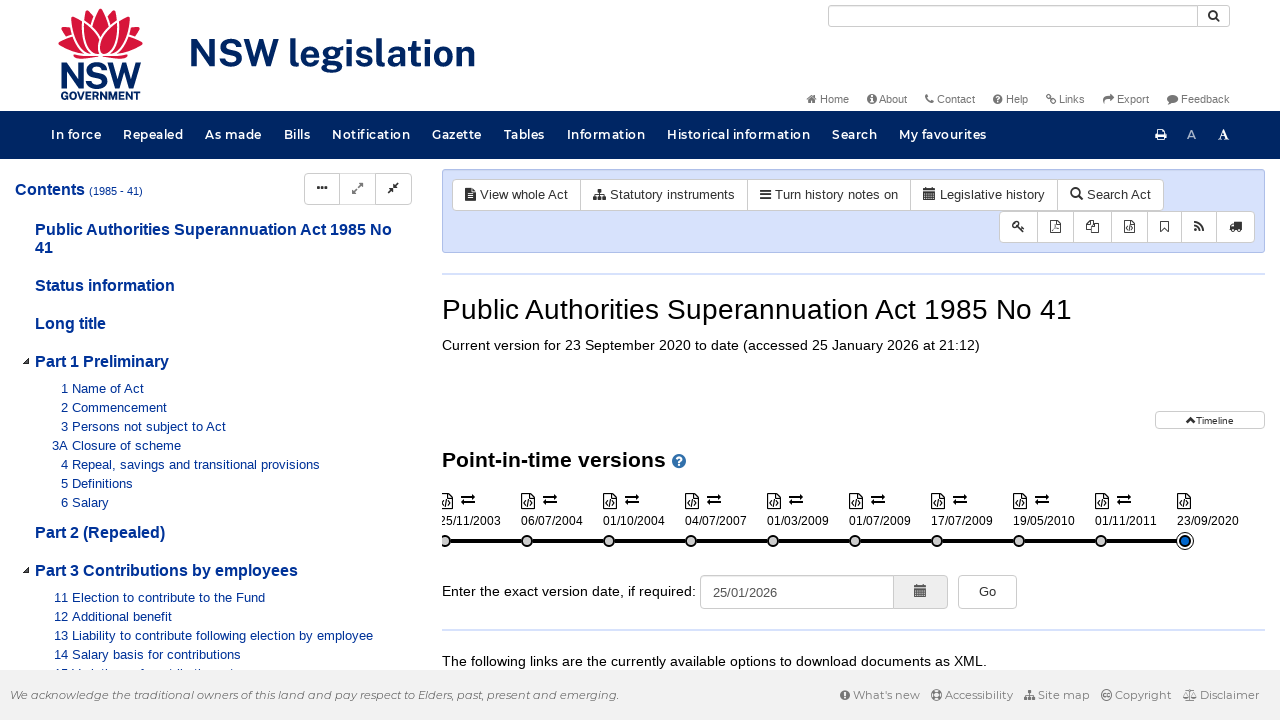

--- FILE ---
content_type: text/css
request_url: https://legislation.nsw.gov.au/css/Montserrat.7548.css
body_size: -25
content:
/*
 * https://fonts.googleapis.com/css?family=Montserrat:100i,200i,300,300i,400,600,700
 * v13*/

/* latin-ext */
@font-face {
  font-family: 'Montserrat';
  font-style: normal;
  font-weight: 400;
  src: local('Montserrat Regular'), local('Montserrat-Regular'), url(Montserrat/regular-ext.woff2) format('woff2');
  unicode-range: U+0100-024F, U+0259, U+1E00-1EFF, U+2020, U+20A0-20AB, U+20AD-20CF, U+2113, U+2C60-2C7F, U+A720-A7FF;
}
/* latin */
@font-face {
  font-family: 'Montserrat';
  font-style: normal;
  font-weight: 400;
  src: local('Montserrat Regular'), local('Montserrat-Regular'), url(Montserrat/regular.woff2) format('woff2');
  unicode-range: U+0000-00FF, U+0131, U+0152-0153, U+02BB-02BC, U+02C6, U+02DA, U+02DC, U+2000-206F, U+2074, U+20AC, U+2122, U+2191, U+2193, U+2212, U+2215, U+FEFF, U+FFFD;
}
/* latin-ext */
@font-face {
  font-family: 'Montserrat';
  font-style: normal;
  font-weight: 600;
  src: local('Montserrat SemiBold'), local('Montserrat-SemiBold'), url(Montserrat/semibold-ext.woff2) format('woff2');
  unicode-range: U+0100-024F, U+0259, U+1E00-1EFF, U+2020, U+20A0-20AB, U+20AD-20CF, U+2113, U+2C60-2C7F, U+A720-A7FF;
}
/* latin */
@font-face {
  font-family: 'Montserrat';
  font-style: normal;
  font-weight: 600;
  src: local('Montserrat SemiBold'), local('Montserrat-SemiBold'), url(Montserrat/semibold.woff2) format('woff2');
  unicode-range: U+0000-00FF, U+0131, U+0152-0153, U+02BB-02BC, U+02C6, U+02DA, U+02DC, U+2000-206F, U+2074, U+20AC, U+2122, U+2191, U+2193, U+2212, U+2215, U+FEFF, U+FFFD;
}
/* latin-ext */
@font-face {
  font-family: 'Montserrat';
  font-style: normal;
  font-weight: 700;
  src: local('Montserrat Bold'), local('Montserrat-Bold'), url(Montserrat/bold-ext.woff2) format('woff2');
  unicode-range: U+0100-024F, U+0259, U+1E00-1EFF, U+2020, U+20A0-20AB, U+20AD-20CF, U+2113, U+2C60-2C7F, U+A720-A7FF;
}
/* latin */
@font-face {
  font-family: 'Montserrat';
  font-style: normal;
  font-weight: 700;
  src: local('Montserrat Bold'), local('Montserrat-Bold'), url(Montserrat/bold.woff2) format('woff2');
  unicode-range: U+0000-00FF, U+0131, U+0152-0153, U+02BB-02BC, U+02C6, U+02DA, U+02DC, U+2000-206F, U+2074, U+20AC, U+2122, U+2191, U+2193, U+2212, U+2215, U+FEFF, U+FFFD;
}

/* latin-ext */
@font-face {
  font-family: 'Montserrat';
  font-style: italic;
  font-weight: 300;
  font-display: swap;
  src: local('Montserrat Light Italic'), local('Montserrat-LightItalic'), url(Montserrat/lightitalic-ext.woff2) format('woff2');
  unicode-range: U+0100-024F, U+0259, U+1E00-1EFF, U+2020, U+20A0-20AB, U+20AD-20CF, U+2113, U+2C60-2C7F, U+A720-A7FF;
}
/* latin */
@font-face {
  font-family: 'Montserrat';
  font-style: italic;
  font-weight: 300;
  font-display: swap;
  src: local('Montserrat Light Italic'), local('Montserrat-LightItalic'), url(Montserrat/lightitalic.woff2) format('woff2');
  unicode-range: U+0000-00FF, U+0131, U+0152-0153, U+02BB-02BC, U+02C6, U+02DA, U+02DC, U+2000-206F, U+2074, U+20AC, U+2122, U+2191, U+2193, U+2212, U+2215, U+FEFF, U+FFFD;
}

/* latin-ext */
@font-face {
  font-family: 'Montserrat';
  font-style: normal;
  font-weight: 300;
  font-display: swap;
  src: local('Montserrat Light'), local('Montserrat-Light'), url(Montserrat/light-ext.woff2) format('woff2');
  unicode-range: U+0100-024F, U+0259, U+1E00-1EFF, U+2020, U+20A0-20AB, U+20AD-20CF, U+2113, U+2C60-2C7F, U+A720-A7FF;
}
/* latin */
@font-face {
  font-family: 'Montserrat';
  font-style: normal;
  font-weight: 300;
  font-display: swap;
  src: local('Montserrat Light'), local('Montserrat-Light'), url(Montserrat/light.woff2) format('woff2');
  unicode-range: U+0000-00FF, U+0131, U+0152-0153, U+02BB-02BC, U+02C6, U+02DA, U+02DC, U+2000-206F, U+2074, U+20AC, U+2122, U+2191, U+2193, U+2212, U+2215, U+FEFF, U+FFFD;
}

/* latin-ext */
@font-face {
  font-family: 'Montserrat';
  font-style: italic;
  font-weight: 200;
  src: local('Montserrat ExtraLight Italic'), local('Montserrat-ExtraLightItalic'), url(Montserrat/extralightitalic-ext.woff2) format('woff2');
  unicode-range: U+0100-024F, U+0259, U+1E00-1EFF, U+2020, U+20A0-20AB, U+20AD-20CF, U+2113, U+2C60-2C7F, U+A720-A7FF;
}
/* latin */
@font-face {
  font-family: 'Montserrat';
  font-style: italic;
  font-weight: 200;
  src: local('Montserrat ExtraLight Italic'), local('Montserrat-ExtraLightItalic'), url(Montserrat/extralightitalic.woff2) format('woff2');
  unicode-range: U+0000-00FF, U+0131, U+0152-0153, U+02BB-02BC, U+02C6, U+02DA, U+02DC, U+2000-206F, U+2074, U+20AC, U+2122, U+2191, U+2193, U+2212, U+2215, U+FEFF, U+FFFD;
}

/* latin-ext */
@font-face {
  font-family: 'Montserrat';
  font-style: italic;
  font-weight: 100;
  src: local('Montserrat Thin Italic'), local('Montserrat-ThinItalic'), url(Montserrat/thinitalic-ext.woff2) format('woff2');
  unicode-range: U+0100-024F, U+0259, U+1E00-1EFF, U+2020, U+20A0-20AB, U+20AD-20CF, U+2113, U+2C60-2C7F, U+A720-A7FF;
}
/* latin */
@font-face {
  font-family: 'Montserrat';
  font-style: italic;
  font-weight: 100;
  src: local('Montserrat Thin Italic'), local('Montserrat-ThinItalic'), url(Montserrat/thinitalic.woff2) format('woff2');
  unicode-range: U+0000-00FF, U+0131, U+0152-0153, U+02BB-02BC, U+02C6, U+02DA, U+02DC, U+2000-206F, U+2074, U+20AC, U+2122, U+2191, U+2193, U+2212, U+2215, U+FEFF, U+FFFD;
}


--- FILE ---
content_type: text/javascript
request_url: https://legislation.nsw.gov.au/js/jquery-ui.7548.js
body_size: 18725
content:
/*! jQuery UI - v1.11.4 - 2016-05-16
* http://jqueryui.com
* Includes: core.js, widget.js, position.js, autocomplete.js, menu.js
* Copyright jQuery Foundation and other contributors; Licensed MIT */

(function( factory ) {
	if ( typeof define === "function" && define.amd ) {

		// AMD. Register as an anonymous module.
		define([ "jquery" ], factory );
	} else {

		// Browser globals
		factory( jQuery );
	}
}(function( $ ) {
/*!
 * jQuery UI Core 1.11.4
 * http://jqueryui.com
 *
 * Copyright jQuery Foundation and other contributors
 * Released under the MIT license.
 * http://jquery.org/license
 *
 * http://api.jqueryui.com/category/ui-core/
 */


// $.ui might exist from components with no dependencies, e.g., $.ui.position
$.ui = $.ui || {};

$.extend( $.ui, {
	version: "1.11.4",

	keyCode: {
		BACKSPACE: 8,
		COMMA: 188,
		DELETE: 46,
		DOWN: 40,
		END: 35,
		ENTER: 13,
		ESCAPE: 27,
		HOME: 36,
		LEFT: 37,
		PAGE_DOWN: 34,
		PAGE_UP: 33,
		PERIOD: 190,
		RIGHT: 39,
		SPACE: 32,
		TAB: 9,
		UP: 38
	}
});

// plugins
$.fn.extend({
	scrollParent: function( includeHidden ) {
		var position = this.css( "position" ),
			excludeStaticParent = position === "absolute",
			overflowRegex = includeHidden ? /(auto|scroll|hidden)/ : /(auto|scroll)/,
			scrollParent = this.parents().filter( function() {
				var parent = $( this );
				if ( excludeStaticParent && parent.css( "position" ) === "static" ) {
					return false;
				}
				return overflowRegex.test( parent.css( "overflow" ) + parent.css( "overflow-y" ) + parent.css( "overflow-x" ) );
			}).eq( 0 );

		return position === "fixed" || !scrollParent.length ? $( this[ 0 ].ownerDocument || document ) : scrollParent;
	},

	uniqueId: (function() {
		var uuid = 0;

		return function() {
			return this.each(function() {
				if ( !this.id ) {
					this.id = "ui-id-" + ( ++uuid );
				}
			});
		};
	})(),

	removeUniqueId: function() {
		return this.each(function() {
			if ( /^ui-id-\d+$/.test( this.id ) ) {
				$( this ).removeAttr( "id" );
			}
		});
	}
});

// selectors
function focusable( element, isTabIndexNotNaN ) {
	var map, mapName, img,
		nodeName = element.nodeName.toLowerCase();
	if ( "area" === nodeName ) {
		map = element.parentNode;
		mapName = map.name;
		if ( !element.href || !mapName || map.nodeName.toLowerCase() !== "map" ) {
			return false;
		}
		img = $( "img[usemap='#" + mapName + "']" )[ 0 ];
		return !!img && visible( img );
	}
	return ( /^(input|select|textarea|button|object)$/.test( nodeName ) ?
		!element.disabled :
		"a" === nodeName ?
			element.href || isTabIndexNotNaN :
			isTabIndexNotNaN) &&
		// the element and all of its ancestors must be visible
		visible( element );
}

function visible( element ) {
	return $.expr.filters.visible( element ) &&
		!$( element ).parents().addBack().filter(function() {
			return $.css( this, "visibility" ) === "hidden";
		}).length;
}

$.extend( $.expr[ ":" ], {
	data: $.expr.createPseudo ?
		$.expr.createPseudo(function( dataName ) {
			return function( elem ) {
				return !!$.data( elem, dataName );
			};
		}) :
		// support: jQuery <1.8
		function( elem, i, match ) {
			return !!$.data( elem, match[ 3 ] );
		},

	focusable: function( element ) {
		return focusable( element, !isNaN( $.attr( element, "tabindex" ) ) );
	},

	tabbable: function( element ) {
		var tabIndex = $.attr( element, "tabindex" ),
			isTabIndexNaN = isNaN( tabIndex );
		return ( isTabIndexNaN || tabIndex >= 0 ) && focusable( element, !isTabIndexNaN );
	}
});

// support: jQuery <1.8
if ( !$( "<a>" ).outerWidth( 1 ).jquery ) {
	$.each( [ "Width", "Height" ], function( i, name ) {
		var side = name === "Width" ? [ "Left", "Right" ] : [ "Top", "Bottom" ],
			type = name.toLowerCase(),
			orig = {
				innerWidth: $.fn.innerWidth,
				innerHeight: $.fn.innerHeight,
				outerWidth: $.fn.outerWidth,
				outerHeight: $.fn.outerHeight
			};

		function reduce( elem, size, border, margin ) {
			$.each( side, function() {
				size -= parseFloat( $.css( elem, "padding" + this ) ) || 0;
				if ( border ) {
					size -= parseFloat( $.css( elem, "border" + this + "Width" ) ) || 0;
				}
				if ( margin ) {
					size -= parseFloat( $.css( elem, "margin" + this ) ) || 0;
				}
			});
			return size;
		}

		$.fn[ "inner" + name ] = function( size ) {
			if ( size === undefined ) {
				return orig[ "inner" + name ].call( this );
			}

			return this.each(function() {
				$( this ).css( type, reduce( this, size ) + "px" );
			});
		};

		$.fn[ "outer" + name] = function( size, margin ) {
			if ( typeof size !== "number" ) {
				return orig[ "outer" + name ].call( this, size );
			}

			return this.each(function() {
				$( this).css( type, reduce( this, size, true, margin ) + "px" );
			});
		};
	});
}

// support: jQuery <1.8
if ( !$.fn.addBack ) {
	$.fn.addBack = function( selector ) {
		return this.add( selector == null ?
			this.prevObject : this.prevObject.filter( selector )
		);
	};
}

// support: jQuery 1.6.1, 1.6.2 (http://bugs.jquery.com/ticket/9413)
if ( $( "<a>" ).data( "a-b", "a" ).removeData( "a-b" ).data( "a-b" ) ) {
	$.fn.removeData = (function( removeData ) {
		return function( key ) {
			if ( arguments.length ) {
				return removeData.call( this, $.camelCase( key ) );
			} else {
				return removeData.call( this );
			}
		};
	})( $.fn.removeData );
}

// deprecated
$.ui.ie = !!/msie [\w.]+/.exec( navigator.userAgent.toLowerCase() );

$.fn.extend({
	focus: (function( orig ) {
		return function( delay, fn ) {
			return typeof delay === "number" ?
				this.each(function() {
					var elem = this;
					setTimeout(function() {
						$( elem ).focus();
						if ( fn ) {
							fn.call( elem );
						}
					}, delay );
				}) :
				orig.apply( this, arguments );
		};
	})( $.fn.focus ),

	disableSelection: (function() {
		var eventType = "onselectstart" in document.createElement( "div" ) ?
			"selectstart" :
			"mousedown";

		return function() {
			return this.bind( eventType + ".ui-disableSelection", function( event ) {
				event.preventDefault();
			});
		};
	})(),

	enableSelection: function() {
		return this.unbind( ".ui-disableSelection" );
	},

	zIndex: function( zIndex ) {
		if ( zIndex !== undefined ) {
			return this.css( "zIndex", zIndex );
		}

		if ( this.length ) {
			var elem = $( this[ 0 ] ), position, value;
			while ( elem.length && elem[ 0 ] !== document ) {
				// Ignore z-index if position is set to a value where z-index is ignored by the browser
				// This makes behavior of this function consistent across browsers
				// WebKit always returns auto if the element is positioned
				position = elem.css( "position" );
				if ( position === "absolute" || position === "relative" || position === "fixed" ) {
					// IE returns 0 when zIndex is not specified
					// other browsers return a string
					// we ignore the case of nested elements with an explicit value of 0
					// <div style="z-index: -10;"><div style="z-index: 0;"></div></div>
					value = parseInt( elem.css( "zIndex" ), 10 );
					if ( !isNaN( value ) && value !== 0 ) {
						return value;
					}
				}
				elem = elem.parent();
			}
		}

		return 0;
	}
});

// $.ui.plugin is deprecated. Use $.widget() extensions instead.
$.ui.plugin = {
	add: function( module, option, set ) {
		var i,
			proto = $.ui[ module ].prototype;
		for ( i in set ) {
			proto.plugins[ i ] = proto.plugins[ i ] || [];
			proto.plugins[ i ].push( [ option, set[ i ] ] );
		}
	},
	call: function( instance, name, args, allowDisconnected ) {
		var i,
			set = instance.plugins[ name ];

		if ( !set ) {
			return;
		}

		if ( !allowDisconnected && ( !instance.element[ 0 ].parentNode || instance.element[ 0 ].parentNode.nodeType === 11 ) ) {
			return;
		}

		for ( i = 0; i < set.length; i++ ) {
			if ( instance.options[ set[ i ][ 0 ] ] ) {
				set[ i ][ 1 ].apply( instance.element, args );
			}
		}
	}
};


/*!
 * jQuery UI Widget 1.11.4
 * http://jqueryui.com
 *
 * Copyright jQuery Foundation and other contributors
 * Released under the MIT license.
 * http://jquery.org/license
 *
 * http://api.jqueryui.com/jQuery.widget/
 */


var widget_uuid = 0,
	widget_slice = Array.prototype.slice;

$.cleanData = (function( orig ) {
	return function( elems ) {
		var events, elem, i;
		for ( i = 0; (elem = elems[i]) != null; i++ ) {
			try {

				// Only trigger remove when necessary to save time
				events = $._data( elem, "events" );
				if ( events && events.remove ) {
					$( elem ).triggerHandler( "remove" );
				}

			// http://bugs.jquery.com/ticket/8235
			} catch ( e ) {}
		}
		orig( elems );
	};
})( $.cleanData );

$.widget = function( name, base, prototype ) {
	var fullName, existingConstructor, constructor, basePrototype,
		// proxiedPrototype allows the provided prototype to remain unmodified
		// so that it can be used as a mixin for multiple widgets (#8876)
		proxiedPrototype = {},
		namespace = name.split( "." )[ 0 ];

	name = name.split( "." )[ 1 ];
	fullName = namespace + "-" + name;

	if ( !prototype ) {
		prototype = base;
		base = $.Widget;
	}

	// create selector for plugin
	$.expr[ ":" ][ fullName.toLowerCase() ] = function( elem ) {
		return !!$.data( elem, fullName );
	};

	$[ namespace ] = $[ namespace ] || {};
	existingConstructor = $[ namespace ][ name ];
	constructor = $[ namespace ][ name ] = function( options, element ) {
		// allow instantiation without "new" keyword
		if ( !this._createWidget ) {
			return new constructor( options, element );
		}

		// allow instantiation without initializing for simple inheritance
		// must use "new" keyword (the code above always passes args)
		if ( arguments.length ) {
			this._createWidget( options, element );
		}
	};
	// extend with the existing constructor to carry over any static properties
	$.extend( constructor, existingConstructor, {
		version: prototype.version,
		// copy the object used to create the prototype in case we need to
		// redefine the widget later
		_proto: $.extend( {}, prototype ),
		// track widgets that inherit from this widget in case this widget is
		// redefined after a widget inherits from it
		_childConstructors: []
	});

	basePrototype = new base();
	// we need to make the options hash a property directly on the new instance
	// otherwise we'll modify the options hash on the prototype that we're
	// inheriting from
	basePrototype.options = $.widget.extend( {}, basePrototype.options );
	$.each( prototype, function( prop, value ) {
		if ( !$.isFunction( value ) ) {
			proxiedPrototype[ prop ] = value;
			return;
		}
		proxiedPrototype[ prop ] = (function() {
			var _super = function() {
					return base.prototype[ prop ].apply( this, arguments );
				},
				_superApply = function( args ) {
					return base.prototype[ prop ].apply( this, args );
				};
			return function() {
				var __super = this._super,
					__superApply = this._superApply,
					returnValue;

				this._super = _super;
				this._superApply = _superApply;

				returnValue = value.apply( this, arguments );

				this._super = __super;
				this._superApply = __superApply;

				return returnValue;
			};
		})();
	});
	constructor.prototype = $.widget.extend( basePrototype, {
		// TODO: remove support for widgetEventPrefix
		// always use the name + a colon as the prefix, e.g., draggable:start
		// don't prefix for widgets that aren't DOM-based
		widgetEventPrefix: existingConstructor ? (basePrototype.widgetEventPrefix || name) : name
	}, proxiedPrototype, {
		constructor: constructor,
		namespace: namespace,
		widgetName: name,
		widgetFullName: fullName
	});

	// If this widget is being redefined then we need to find all widgets that
	// are inheriting from it and redefine all of them so that they inherit from
	// the new version of this widget. We're essentially trying to replace one
	// level in the prototype chain.
	if ( existingConstructor ) {
		$.each( existingConstructor._childConstructors, function( i, child ) {
			var childPrototype = child.prototype;

			// redefine the child widget using the same prototype that was
			// originally used, but inherit from the new version of the base
			$.widget( childPrototype.namespace + "." + childPrototype.widgetName, constructor, child._proto );
		});
		// remove the list of existing child constructors from the old constructor
		// so the old child constructors can be garbage collected
		delete existingConstructor._childConstructors;
	} else {
		base._childConstructors.push( constructor );
	}

	$.widget.bridge( name, constructor );

	return constructor;
};

$.widget.extend = function( target ) {
	var input = widget_slice.call( arguments, 1 ),
		inputIndex = 0,
		inputLength = input.length,
		key,
		value;
	for ( ; inputIndex < inputLength; inputIndex++ ) {
		for ( key in input[ inputIndex ] ) {
			value = input[ inputIndex ][ key ];
			if ( input[ inputIndex ].hasOwnProperty( key ) && value !== undefined ) {
				// Clone objects
				if ( $.isPlainObject( value ) ) {
					target[ key ] = $.isPlainObject( target[ key ] ) ?
						$.widget.extend( {}, target[ key ], value ) :
						// Don't extend strings, arrays, etc. with objects
						$.widget.extend( {}, value );
				// Copy everything else by reference
				} else {
					target[ key ] = value;
				}
			}
		}
	}
	return target;
};

$.widget.bridge = function( name, object ) {
	var fullName = object.prototype.widgetFullName || name;
	$.fn[ name ] = function( options ) {
		var isMethodCall = typeof options === "string",
			args = widget_slice.call( arguments, 1 ),
			returnValue = this;

		if ( isMethodCall ) {
			this.each(function() {
				var methodValue,
					instance = $.data( this, fullName );
				if ( options === "instance" ) {
					returnValue = instance;
					return false;
				}
				if ( !instance ) {
					return $.error( "cannot call methods on " + name + " prior to initialization; " +
						"attempted to call method '" + options + "'" );
				}
				if ( !$.isFunction( instance[options] ) || options.charAt( 0 ) === "_" ) {
					return $.error( "no such method '" + options + "' for " + name + " widget instance" );
				}
				methodValue = instance[ options ].apply( instance, args );
				if ( methodValue !== instance && methodValue !== undefined ) {
					returnValue = methodValue && methodValue.jquery ?
						returnValue.pushStack( methodValue.get() ) :
						methodValue;
					return false;
				}
			});
		} else {

			// Allow multiple hashes to be passed on init
			if ( args.length ) {
				options = $.widget.extend.apply( null, [ options ].concat(args) );
			}

			this.each(function() {
				var instance = $.data( this, fullName );
				if ( instance ) {
					instance.option( options || {} );
					if ( instance._init ) {
						instance._init();
					}
				} else {
					$.data( this, fullName, new object( options, this ) );
				}
			});
		}

		return returnValue;
	};
};

$.Widget = function( /* options, element */ ) {};
$.Widget._childConstructors = [];

$.Widget.prototype = {
	widgetName: "widget",
	widgetEventPrefix: "",
	defaultElement: "<div>",
	options: {
		disabled: false,

		// callbacks
		create: null
	},
	_createWidget: function( options, element ) {
		element = $( element || this.defaultElement || this )[ 0 ];
		this.element = $( element );
		this.uuid = widget_uuid++;
		this.eventNamespace = "." + this.widgetName + this.uuid;

		this.bindings = $();
		this.hoverable = $();
		this.focusable = $();

		if ( element !== this ) {
			$.data( element, this.widgetFullName, this );
			this._on( true, this.element, {
				remove: function( event ) {
					if ( event.target === element ) {
						this.destroy();
					}
				}
			});
			this.document = $( element.style ?
				// element within the document
				element.ownerDocument :
				// element is window or document
				element.document || element );
			this.window = $( this.document[0].defaultView || this.document[0].parentWindow );
		}

		this.options = $.widget.extend( {},
			this.options,
			this._getCreateOptions(),
			options );

		this._create();
		this._trigger( "create", null, this._getCreateEventData() );
		this._init();
	},
	_getCreateOptions: $.noop,
	_getCreateEventData: $.noop,
	_create: $.noop,
	_init: $.noop,

	destroy: function() {
		this._destroy();
		// we can probably remove the unbind calls in 2.0
		// all event bindings should go through this._on()
		this.element
			.unbind( this.eventNamespace )
			.removeData( this.widgetFullName )
			// support: jquery <1.6.3
			// http://bugs.jquery.com/ticket/9413
			.removeData( $.camelCase( this.widgetFullName ) );
		this.widget()
			.unbind( this.eventNamespace )
			.removeAttr( "aria-disabled" )
			.removeClass(
				this.widgetFullName + "-disabled " +
				"ui-state-disabled" );

		// clean up events and states
		this.bindings.unbind( this.eventNamespace );
		this.hoverable.removeClass( "ui-state-hover" );
		this.focusable.removeClass( "ui-state-focus" );
	},
	_destroy: $.noop,

	widget: function() {
		return this.element;
	},

	option: function( key, value ) {
		var options = key,
			parts,
			curOption,
			i;

		if ( arguments.length === 0 ) {
			// don't return a reference to the internal hash
			return $.widget.extend( {}, this.options );
		}

		if ( typeof key === "string" ) {
			// handle nested keys, e.g., "foo.bar" => { foo: { bar: ___ } }
			options = {};
			parts = key.split( "." );
			key = parts.shift();
			if ( parts.length ) {
				curOption = options[ key ] = $.widget.extend( {}, this.options[ key ] );
				for ( i = 0; i < parts.length - 1; i++ ) {
					curOption[ parts[ i ] ] = curOption[ parts[ i ] ] || {};
					curOption = curOption[ parts[ i ] ];
				}
				key = parts.pop();
				if ( arguments.length === 1 ) {
					return curOption[ key ] === undefined ? null : curOption[ key ];
				}
				curOption[ key ] = value;
			} else {
				if ( arguments.length === 1 ) {
					return this.options[ key ] === undefined ? null : this.options[ key ];
				}
				options[ key ] = value;
			}
		}

		this._setOptions( options );

		return this;
	},
	_setOptions: function( options ) {
		var key;

		for ( key in options ) {
			this._setOption( key, options[ key ] );
		}

		return this;
	},
	_setOption: function( key, value ) {
		this.options[ key ] = value;

		if ( key === "disabled" ) {
			this.widget()
				.toggleClass( this.widgetFullName + "-disabled", !!value );

			// If the widget is becoming disabled, then nothing is interactive
			if ( value ) {
				this.hoverable.removeClass( "ui-state-hover" );
				this.focusable.removeClass( "ui-state-focus" );
			}
		}

		return this;
	},

	enable: function() {
		return this._setOptions({ disabled: false });
	},
	disable: function() {
		return this._setOptions({ disabled: true });
	},

	_on: function( suppressDisabledCheck, element, handlers ) {
		var delegateElement,
			instance = this;

		// no suppressDisabledCheck flag, shuffle arguments
		if ( typeof suppressDisabledCheck !== "boolean" ) {
			handlers = element;
			element = suppressDisabledCheck;
			suppressDisabledCheck = false;
		}

		// no element argument, shuffle and use this.element
		if ( !handlers ) {
			handlers = element;
			element = this.element;
			delegateElement = this.widget();
		} else {
			element = delegateElement = $( element );
			this.bindings = this.bindings.add( element );
		}

		$.each( handlers, function( event, handler ) {
			function handlerProxy() {
				// allow widgets to customize the disabled handling
				// - disabled as an array instead of boolean
				// - disabled class as method for disabling individual parts
				if ( !suppressDisabledCheck &&
						( instance.options.disabled === true ||
							$( this ).hasClass( "ui-state-disabled" ) ) ) {
					return;
				}
				return ( typeof handler === "string" ? instance[ handler ] : handler )
					.apply( instance, arguments );
			}

			// copy the guid so direct unbinding works
			if ( typeof handler !== "string" ) {
				handlerProxy.guid = handler.guid =
					handler.guid || handlerProxy.guid || $.guid++;
			}

			var match = event.match( /^([\w:-]*)\s*(.*)$/ ),
				eventName = match[1] + instance.eventNamespace,
				selector = match[2];
			if ( selector ) {
				delegateElement.delegate( selector, eventName, handlerProxy );
			} else {
				element.bind( eventName, handlerProxy );
			}
		});
	},

	_off: function( element, eventName ) {
		eventName = (eventName || "").split( " " ).join( this.eventNamespace + " " ) +
			this.eventNamespace;
		element.unbind( eventName ).undelegate( eventName );

		// Clear the stack to avoid memory leaks (#10056)
		this.bindings = $( this.bindings.not( element ).get() );
		this.focusable = $( this.focusable.not( element ).get() );
		this.hoverable = $( this.hoverable.not( element ).get() );
	},

	_delay: function( handler, delay ) {
		function handlerProxy() {
			return ( typeof handler === "string" ? instance[ handler ] : handler )
				.apply( instance, arguments );
		}
		var instance = this;
		return setTimeout( handlerProxy, delay || 0 );
	},

	_hoverable: function( element ) {
		this.hoverable = this.hoverable.add( element );
		this._on( element, {
			mouseenter: function( event ) {
				$( event.currentTarget ).addClass( "ui-state-hover" );
			},
			mouseleave: function( event ) {
				$( event.currentTarget ).removeClass( "ui-state-hover" );
			}
		});
	},

	_focusable: function( element ) {
		this.focusable = this.focusable.add( element );
		this._on( element, {
			focusin: function( event ) {
				$( event.currentTarget ).addClass( "ui-state-focus" );
			},
			focusout: function( event ) {
				$( event.currentTarget ).removeClass( "ui-state-focus" );
			}
		});
	},

	_trigger: function( type, event, data ) {
		var prop, orig,
			callback = this.options[ type ];

		data = data || {};
		event = $.Event( event );
		event.type = ( type === this.widgetEventPrefix ?
			type :
			this.widgetEventPrefix + type ).toLowerCase();
		// the original event may come from any element
		// so we need to reset the target on the new event
		event.target = this.element[ 0 ];

		// copy original event properties over to the new event
		orig = event.originalEvent;
		if ( orig ) {
			for ( prop in orig ) {
				if ( !( prop in event ) ) {
					event[ prop ] = orig[ prop ];
				}
			}
		}

		this.element.trigger( event, data );
		return !( $.isFunction( callback ) &&
			callback.apply( this.element[0], [ event ].concat( data ) ) === false ||
			event.isDefaultPrevented() );
	}
};

$.each( { show: "fadeIn", hide: "fadeOut" }, function( method, defaultEffect ) {
	$.Widget.prototype[ "_" + method ] = function( element, options, callback ) {
		if ( typeof options === "string" ) {
			options = { effect: options };
		}
		var hasOptions,
			effectName = !options ?
				method :
				options === true || typeof options === "number" ?
					defaultEffect :
					options.effect || defaultEffect;
		options = options || {};
		if ( typeof options === "number" ) {
			options = { duration: options };
		}
		hasOptions = !$.isEmptyObject( options );
		options.complete = callback;
		if ( options.delay ) {
			element.delay( options.delay );
		}
		if ( hasOptions && $.effects && $.effects.effect[ effectName ] ) {
			element[ method ]( options );
		} else if ( effectName !== method && element[ effectName ] ) {
			element[ effectName ]( options.duration, options.easing, callback );
		} else {
			element.queue(function( next ) {
				$( this )[ method ]();
				if ( callback ) {
					callback.call( element[ 0 ] );
				}
				next();
			});
		}
	};
});

var widget = $.widget;


/*!
 * jQuery UI Position 1.11.4
 * http://jqueryui.com
 *
 * Copyright jQuery Foundation and other contributors
 * Released under the MIT license.
 * http://jquery.org/license
 *
 * http://api.jqueryui.com/position/
 */

(function() {

$.ui = $.ui || {};

var cachedScrollbarWidth, supportsOffsetFractions,
	max = Math.max,
	abs = Math.abs,
	round = Math.round,
	rhorizontal = /left|center|right/,
	rvertical = /top|center|bottom/,
	roffset = /[\+\-]\d+(\.[\d]+)?%?/,
	rposition = /^\w+/,
	rpercent = /%$/,
	_position = $.fn.position;

function getOffsets( offsets, width, height ) {
	return [
		parseFloat( offsets[ 0 ] ) * ( rpercent.test( offsets[ 0 ] ) ? width / 100 : 1 ),
		parseFloat( offsets[ 1 ] ) * ( rpercent.test( offsets[ 1 ] ) ? height / 100 : 1 )
	];
}

function parseCss( element, property ) {
	return parseInt( $.css( element, property ), 10 ) || 0;
}

function getDimensions( elem ) {
	var raw = elem[0];
	if ( raw.nodeType === 9 ) {
		return {
			width: elem.width(),
			height: elem.height(),
			offset: { top: 0, left: 0 }
		};
	}
	if ( $.isWindow( raw ) ) {
		return {
			width: elem.width(),
			height: elem.height(),
			offset: { top: elem.scrollTop(), left: elem.scrollLeft() }
		};
	}
	if ( raw.preventDefault ) {
		return {
			width: 0,
			height: 0,
			offset: { top: raw.pageY, left: raw.pageX }
		};
	}
	return {
		width: elem.outerWidth(),
		height: elem.outerHeight(),
		offset: elem.offset()
	};
}

$.position = {
	scrollbarWidth: function() {
		if ( cachedScrollbarWidth !== undefined ) {
			return cachedScrollbarWidth;
		}
		var w1, w2,
			div = $( "<div style='display:block;position:absolute;width:50px;height:50px;overflow:hidden;'><div style='height:100px;width:auto;'></div></div>" ),
			innerDiv = div.children()[0];

		$( "body" ).append( div );
		w1 = innerDiv.offsetWidth;
		div.css( "overflow", "scroll" );

		w2 = innerDiv.offsetWidth;

		if ( w1 === w2 ) {
			w2 = div[0].clientWidth;
		}

		div.remove();

		return (cachedScrollbarWidth = w1 - w2);
	},
	getScrollInfo: function( within ) {
		var overflowX = within.isWindow || within.isDocument ? "" :
				within.element.css( "overflow-x" ),
			overflowY = within.isWindow || within.isDocument ? "" :
				within.element.css( "overflow-y" ),
			hasOverflowX = overflowX === "scroll" ||
				( overflowX === "auto" && within.width < within.element[0].scrollWidth ),
			hasOverflowY = overflowY === "scroll" ||
				( overflowY === "auto" && within.height < within.element[0].scrollHeight );
		return {
			width: hasOverflowY ? $.position.scrollbarWidth() : 0,
			height: hasOverflowX ? $.position.scrollbarWidth() : 0
		};
	},
	getWithinInfo: function( element ) {
		var withinElement = $( element || window ),
			isWindow = $.isWindow( withinElement[0] ),
			isDocument = !!withinElement[ 0 ] && withinElement[ 0 ].nodeType === 9;
		return {
			element: withinElement,
			isWindow: isWindow,
			isDocument: isDocument,
			offset: withinElement.offset() || { left: 0, top: 0 },
			scrollLeft: withinElement.scrollLeft(),
			scrollTop: withinElement.scrollTop(),

			// support: jQuery 1.6.x
			// jQuery 1.6 doesn't support .outerWidth/Height() on documents or windows
			width: isWindow || isDocument ? withinElement.width() : withinElement.outerWidth(),
			height: isWindow || isDocument ? withinElement.height() : withinElement.outerHeight()
		};
	}
};

$.fn.position = function( options ) {
	if ( !options || !options.of ) {
		return _position.apply( this, arguments );
	}

	// make a copy, we don't want to modify arguments
	options = $.extend( {}, options );

	var atOffset, targetWidth, targetHeight, targetOffset, basePosition, dimensions,
		target = $( options.of ),
		within = $.position.getWithinInfo( options.within ),
		scrollInfo = $.position.getScrollInfo( within ),
		collision = ( options.collision || "flip" ).split( " " ),
		offsets = {};

	dimensions = getDimensions( target );
	if ( target[0].preventDefault ) {
		// force left top to allow flipping
		options.at = "left top";
	}
	targetWidth = dimensions.width;
	targetHeight = dimensions.height;
	targetOffset = dimensions.offset;
	// clone to reuse original targetOffset later
	basePosition = $.extend( {}, targetOffset );

	// force my and at to have valid horizontal and vertical positions
	// if a value is missing or invalid, it will be converted to center
	$.each( [ "my", "at" ], function() {
		var pos = ( options[ this ] || "" ).split( " " ),
			horizontalOffset,
			verticalOffset;

		if ( pos.length === 1) {
			pos = rhorizontal.test( pos[ 0 ] ) ?
				pos.concat( [ "center" ] ) :
				rvertical.test( pos[ 0 ] ) ?
					[ "center" ].concat( pos ) :
					[ "center", "center" ];
		}
		pos[ 0 ] = rhorizontal.test( pos[ 0 ] ) ? pos[ 0 ] : "center";
		pos[ 1 ] = rvertical.test( pos[ 1 ] ) ? pos[ 1 ] : "center";

		// calculate offsets
		horizontalOffset = roffset.exec( pos[ 0 ] );
		verticalOffset = roffset.exec( pos[ 1 ] );
		offsets[ this ] = [
			horizontalOffset ? horizontalOffset[ 0 ] : 0,
			verticalOffset ? verticalOffset[ 0 ] : 0
		];

		// reduce to just the positions without the offsets
		options[ this ] = [
			rposition.exec( pos[ 0 ] )[ 0 ],
			rposition.exec( pos[ 1 ] )[ 0 ]
		];
	});

	// normalize collision option
	if ( collision.length === 1 ) {
		collision[ 1 ] = collision[ 0 ];
	}

	if ( options.at[ 0 ] === "right" ) {
		basePosition.left += targetWidth;
	} else if ( options.at[ 0 ] === "center" ) {
		basePosition.left += targetWidth / 2;
	}

	if ( options.at[ 1 ] === "bottom" ) {
		basePosition.top += targetHeight;
	} else if ( options.at[ 1 ] === "center" ) {
		basePosition.top += targetHeight / 2;
	}

	atOffset = getOffsets( offsets.at, targetWidth, targetHeight );
	basePosition.left += atOffset[ 0 ];
	basePosition.top += atOffset[ 1 ];

	return this.each(function() {
		var collisionPosition, using,
			elem = $( this ),
			elemWidth = elem.outerWidth(),
			elemHeight = elem.outerHeight(),
			marginLeft = parseCss( this, "marginLeft" ),
			marginTop = parseCss( this, "marginTop" ),
			collisionWidth = elemWidth + marginLeft + parseCss( this, "marginRight" ) + scrollInfo.width,
			collisionHeight = elemHeight + marginTop + parseCss( this, "marginBottom" ) + scrollInfo.height,
			position = $.extend( {}, basePosition ),
			myOffset = getOffsets( offsets.my, elem.outerWidth(), elem.outerHeight() );

		if ( options.my[ 0 ] === "right" ) {
			position.left -= elemWidth;
		} else if ( options.my[ 0 ] === "center" ) {
			position.left -= elemWidth / 2;
		}

		if ( options.my[ 1 ] === "bottom" ) {
			position.top -= elemHeight;
		} else if ( options.my[ 1 ] === "center" ) {
			position.top -= elemHeight / 2;
		}

		position.left += myOffset[ 0 ];
		position.top += myOffset[ 1 ];

		// if the browser doesn't support fractions, then round for consistent results
		if ( !supportsOffsetFractions ) {
			position.left = round( position.left );
			position.top = round( position.top );
		}

		collisionPosition = {
			marginLeft: marginLeft,
			marginTop: marginTop
		};

		$.each( [ "left", "top" ], function( i, dir ) {
			if ( $.ui.position[ collision[ i ] ] ) {
				$.ui.position[ collision[ i ] ][ dir ]( position, {
					targetWidth: targetWidth,
					targetHeight: targetHeight,
					elemWidth: elemWidth,
					elemHeight: elemHeight,
					collisionPosition: collisionPosition,
					collisionWidth: collisionWidth,
					collisionHeight: collisionHeight,
					offset: [ atOffset[ 0 ] + myOffset[ 0 ], atOffset [ 1 ] + myOffset[ 1 ] ],
					my: options.my,
					at: options.at,
					within: within,
					elem: elem
				});
			}
		});

		if ( options.using ) {
			// adds feedback as second argument to using callback, if present
			using = function( props ) {
				var left = targetOffset.left - position.left,
					right = left + targetWidth - elemWidth,
					top = targetOffset.top - position.top,
					bottom = top + targetHeight - elemHeight,
					feedback = {
						target: {
							element: target,
							left: targetOffset.left,
							top: targetOffset.top,
							width: targetWidth,
							height: targetHeight
						},
						element: {
							element: elem,
							left: position.left,
							top: position.top,
							width: elemWidth,
							height: elemHeight
						},
						horizontal: right < 0 ? "left" : left > 0 ? "right" : "center",
						vertical: bottom < 0 ? "top" : top > 0 ? "bottom" : "middle"
					};
				if ( targetWidth < elemWidth && abs( left + right ) < targetWidth ) {
					feedback.horizontal = "center";
				}
				if ( targetHeight < elemHeight && abs( top + bottom ) < targetHeight ) {
					feedback.vertical = "middle";
				}
				if ( max( abs( left ), abs( right ) ) > max( abs( top ), abs( bottom ) ) ) {
					feedback.important = "horizontal";
				} else {
					feedback.important = "vertical";
				}
				options.using.call( this, props, feedback );
			};
		}

		elem.offset( $.extend( position, { using: using } ) );
	});
};

$.ui.position = {
	fit: {
		left: function( position, data ) {
			var within = data.within,
				withinOffset = within.isWindow ? within.scrollLeft : within.offset.left,
				outerWidth = within.width,
				collisionPosLeft = position.left - data.collisionPosition.marginLeft,
				overLeft = withinOffset - collisionPosLeft,
				overRight = collisionPosLeft + data.collisionWidth - outerWidth - withinOffset,
				newOverRight;

			// element is wider than within
			if ( data.collisionWidth > outerWidth ) {
				// element is initially over the left side of within
				if ( overLeft > 0 && overRight <= 0 ) {
					newOverRight = position.left + overLeft + data.collisionWidth - outerWidth - withinOffset;
					position.left += overLeft - newOverRight;
				// element is initially over right side of within
				} else if ( overRight > 0 && overLeft <= 0 ) {
					position.left = withinOffset;
				// element is initially over both left and right sides of within
				} else {
					if ( overLeft > overRight ) {
						position.left = withinOffset + outerWidth - data.collisionWidth;
					} else {
						position.left = withinOffset;
					}
				}
			// too far left -> align with left edge
			} else if ( overLeft > 0 ) {
				position.left += overLeft;
			// too far right -> align with right edge
			} else if ( overRight > 0 ) {
				position.left -= overRight;
			// adjust based on position and margin
			} else {
				position.left = max( position.left - collisionPosLeft, position.left );
			}
		},
		top: function( position, data ) {
			var within = data.within,
				withinOffset = within.isWindow ? within.scrollTop : within.offset.top,
				outerHeight = data.within.height,
				collisionPosTop = position.top - data.collisionPosition.marginTop,
				overTop = withinOffset - collisionPosTop,
				overBottom = collisionPosTop + data.collisionHeight - outerHeight - withinOffset,
				newOverBottom;

			// element is taller than within
			if ( data.collisionHeight > outerHeight ) {
				// element is initially over the top of within
				if ( overTop > 0 && overBottom <= 0 ) {
					newOverBottom = position.top + overTop + data.collisionHeight - outerHeight - withinOffset;
					position.top += overTop - newOverBottom;
				// element is initially over bottom of within
				} else if ( overBottom > 0 && overTop <= 0 ) {
					position.top = withinOffset;
				// element is initially over both top and bottom of within
				} else {
					if ( overTop > overBottom ) {
						position.top = withinOffset + outerHeight - data.collisionHeight;
					} else {
						position.top = withinOffset;
					}
				}
			// too far up -> align with top
			} else if ( overTop > 0 ) {
				position.top += overTop;
			// too far down -> align with bottom edge
			} else if ( overBottom > 0 ) {
				position.top -= overBottom;
			// adjust based on position and margin
			} else {
				position.top = max( position.top - collisionPosTop, position.top );
			}
		}
	},
	flip: {
		left: function( position, data ) {
			var within = data.within,
				withinOffset = within.offset.left + within.scrollLeft,
				outerWidth = within.width,
				offsetLeft = within.isWindow ? within.scrollLeft : within.offset.left,
				collisionPosLeft = position.left - data.collisionPosition.marginLeft,
				overLeft = collisionPosLeft - offsetLeft,
				overRight = collisionPosLeft + data.collisionWidth - outerWidth - offsetLeft,
				myOffset = data.my[ 0 ] === "left" ?
					-data.elemWidth :
					data.my[ 0 ] === "right" ?
						data.elemWidth :
						0,
				atOffset = data.at[ 0 ] === "left" ?
					data.targetWidth :
					data.at[ 0 ] === "right" ?
						-data.targetWidth :
						0,
				offset = -2 * data.offset[ 0 ],
				newOverRight,
				newOverLeft;

			if ( overLeft < 0 ) {
				newOverRight = position.left + myOffset + atOffset + offset + data.collisionWidth - outerWidth - withinOffset;
				if ( newOverRight < 0 || newOverRight < abs( overLeft ) ) {
					position.left += myOffset + atOffset + offset;
				}
			} else if ( overRight > 0 ) {
				newOverLeft = position.left - data.collisionPosition.marginLeft + myOffset + atOffset + offset - offsetLeft;
				if ( newOverLeft > 0 || abs( newOverLeft ) < overRight ) {
					position.left += myOffset + atOffset + offset;
				}
			}
		},
		top: function( position, data ) {
			var within = data.within,
				withinOffset = within.offset.top + within.scrollTop,
				outerHeight = within.height,
				offsetTop = within.isWindow ? within.scrollTop : within.offset.top,
				collisionPosTop = position.top - data.collisionPosition.marginTop,
				overTop = collisionPosTop - offsetTop,
				overBottom = collisionPosTop + data.collisionHeight - outerHeight - offsetTop,
				top = data.my[ 1 ] === "top",
				myOffset = top ?
					-data.elemHeight :
					data.my[ 1 ] === "bottom" ?
						data.elemHeight :
						0,
				atOffset = data.at[ 1 ] === "top" ?
					data.targetHeight :
					data.at[ 1 ] === "bottom" ?
						-data.targetHeight :
						0,
				offset = -2 * data.offset[ 1 ],
				newOverTop,
				newOverBottom;
			if ( overTop < 0 ) {
				newOverBottom = position.top + myOffset + atOffset + offset + data.collisionHeight - outerHeight - withinOffset;
				if ( newOverBottom < 0 || newOverBottom < abs( overTop ) ) {
					position.top += myOffset + atOffset + offset;
				}
			} else if ( overBottom > 0 ) {
				newOverTop = position.top - data.collisionPosition.marginTop + myOffset + atOffset + offset - offsetTop;
				if ( newOverTop > 0 || abs( newOverTop ) < overBottom ) {
					position.top += myOffset + atOffset + offset;
				}
			}
		}
	},
	flipfit: {
		left: function() {
			$.ui.position.flip.left.apply( this, arguments );
			$.ui.position.fit.left.apply( this, arguments );
		},
		top: function() {
			$.ui.position.flip.top.apply( this, arguments );
			$.ui.position.fit.top.apply( this, arguments );
		}
	}
};

// fraction support test
(function() {
	var testElement, testElementParent, testElementStyle, offsetLeft, i,
		body = document.getElementsByTagName( "body" )[ 0 ],
		div = document.createElement( "div" );

	//Create a "fake body" for testing based on method used in jQuery.support
	testElement = document.createElement( body ? "div" : "body" );
	testElementStyle = {
		visibility: "hidden",
		width: 0,
		height: 0,
		border: 0,
		margin: 0,
		background: "none"
	};
	if ( body ) {
		$.extend( testElementStyle, {
			position: "absolute",
			left: "-1000px",
			top: "-1000px"
		});
	}
	for ( i in testElementStyle ) {
		testElement.style[ i ] = testElementStyle[ i ];
	}
	testElement.appendChild( div );
	testElementParent = body || document.documentElement;
	testElementParent.insertBefore( testElement, testElementParent.firstChild );

	div.style.cssText = "position: absolute; left: 10.7432222px;";

	offsetLeft = $( div ).offset().left;
	supportsOffsetFractions = offsetLeft > 10 && offsetLeft < 11;

	testElement.innerHTML = "";
	testElementParent.removeChild( testElement );
})();

})();

var position = $.ui.position;


/*!
 * jQuery UI Menu 1.11.4
 * http://jqueryui.com
 *
 * Copyright jQuery Foundation and other contributors
 * Released under the MIT license.
 * http://jquery.org/license
 *
 * http://api.jqueryui.com/menu/
 */


var menu = $.widget( "ui.menu", {
	version: "1.11.4",
	defaultElement: "<ul>",
	delay: 300,
	options: {
		icons: {
			submenu: "ui-icon-carat-1-e"
		},
		items: "> *",
		menus: "ul",
		position: {
			my: "left-1 top",
			at: "right top"
		},
		role: "menu",

		// callbacks
		blur: null,
		focus: null,
		select: null
	},

	_create: function() {
		this.activeMenu = this.element;

		// Flag used to prevent firing of the click handler
		// as the event bubbles up through nested menus
		this.mouseHandled = false;
		this.element
			.uniqueId()
			.addClass( "ui-menu ui-widget ui-widget-content" )
			.toggleClass( "ui-menu-icons", !!this.element.find( ".ui-icon" ).length )
			.attr({
				role: this.options.role,
				tabIndex: 0
			});

		if ( this.options.disabled ) {
			this.element
				.addClass( "ui-state-disabled" )
				.attr( "aria-disabled", "true" );
		}

		this._on({
			// Prevent focus from sticking to links inside menu after clicking
			// them (focus should always stay on UL during navigation).
			"mousedown .ui-menu-item": function( event ) {
				event.preventDefault();
			},
			"click .ui-menu-item": function( event ) {
				var target = $( event.target );
				if ( !this.mouseHandled && target.not( ".ui-state-disabled" ).length ) {
					this.select( event );

					// Only set the mouseHandled flag if the event will bubble, see #9469.
					if ( !event.isPropagationStopped() ) {
						this.mouseHandled = true;
					}

					// Open submenu on click
					if ( target.has( ".ui-menu" ).length ) {
						this.expand( event );
					} else if ( !this.element.is( ":focus" ) && $( this.document[ 0 ].activeElement ).closest( ".ui-menu" ).length ) {

						// Redirect focus to the menu
						this.element.trigger( "focus", [ true ] );

						// If the active item is on the top level, let it stay active.
						// Otherwise, blur the active item since it is no longer visible.
						if ( this.active && this.active.parents( ".ui-menu" ).length === 1 ) {
							clearTimeout( this.timer );
						}
					}
				}
			},
			"mouseenter .ui-menu-item": function( event ) {
				// Ignore mouse events while typeahead is active, see #10458.
				// Prevents focusing the wrong item when typeahead causes a scroll while the mouse
				// is over an item in the menu
				if ( this.previousFilter ) {
					return;
				}
				var target = $( event.currentTarget );
				// Remove ui-state-active class from siblings of the newly focused menu item
				// to avoid a jump caused by adjacent elements both having a class with a border
				target.siblings( ".ui-state-active" ).removeClass( "ui-state-active" );
				this.focus( event, target );
			},
			mouseleave: "collapseAll",
			"mouseleave .ui-menu": "collapseAll",
			focus: function( event, keepActiveItem ) {
				// If there's already an active item, keep it active
				// If not, activate the first item
				var item = this.active || this.element.find( this.options.items ).eq( 0 );

				if ( !keepActiveItem ) {
					this.focus( event, item );
				}
			},
			blur: function( event ) {
				this._delay(function() {
					if ( !$.contains( this.element[0], this.document[0].activeElement ) ) {
						this.collapseAll( event );
					}
				});
			},
			keydown: "_keydown"
		});

		this.refresh();

		// Clicks outside of a menu collapse any open menus
		this._on( this.document, {
			click: function( event ) {
				if ( this._closeOnDocumentClick( event ) ) {
					this.collapseAll( event );
				}

				// Reset the mouseHandled flag
				this.mouseHandled = false;
			}
		});
	},

	_destroy: function() {
		// Destroy (sub)menus
		this.element
			.removeAttr( "aria-activedescendant" )
			.find( ".ui-menu" ).addBack()
				.removeClass( "ui-menu ui-widget ui-widget-content ui-menu-icons ui-front" )
				.removeAttr( "role" )
				.removeAttr( "tabIndex" )
				.removeAttr( "aria-labelledby" )
				.removeAttr( "aria-expanded" )
				.removeAttr( "aria-hidden" )
				.removeAttr( "aria-disabled" )
				.removeUniqueId()
				.show();

		// Destroy menu items
		this.element.find( ".ui-menu-item" )
			.removeClass( "ui-menu-item" )
			.removeAttr( "role" )
			.removeAttr( "aria-disabled" )
			.removeUniqueId()
			.removeClass( "ui-state-hover" )
			.removeAttr( "tabIndex" )
			.removeAttr( "role" )
			.removeAttr( "aria-haspopup" )
			.children().each( function() {
				var elem = $( this );
				if ( elem.data( "ui-menu-submenu-carat" ) ) {
					elem.remove();
				}
			});

		// Destroy menu dividers
		this.element.find( ".ui-menu-divider" ).removeClass( "ui-menu-divider ui-widget-content" );
	},

	_keydown: function( event ) {
		var match, prev, character, skip,
			preventDefault = true;

		switch ( event.keyCode ) {
		case $.ui.keyCode.PAGE_UP:
			this.previousPage( event );
			break;
		case $.ui.keyCode.PAGE_DOWN:
			this.nextPage( event );
			break;
		case $.ui.keyCode.HOME:
			this._move( "first", "first", event );
			break;
		case $.ui.keyCode.END:
			this._move( "last", "last", event );
			break;
		case $.ui.keyCode.UP:
			this.previous( event );
			break;
		case $.ui.keyCode.DOWN:
			this.next( event );
			break;
		case $.ui.keyCode.LEFT:
			this.collapse( event );
			break;
		case $.ui.keyCode.RIGHT:
			if ( this.active && !this.active.is( ".ui-state-disabled" ) ) {
				this.expand( event );
			}
			break;
		case $.ui.keyCode.ENTER:
		case $.ui.keyCode.SPACE:
			this._activate( event );
			break;
		case $.ui.keyCode.ESCAPE:
			this.collapse( event );
			break;
		default:
			preventDefault = false;
			prev = this.previousFilter || "";
			character = String.fromCharCode( event.keyCode );
			skip = false;

			clearTimeout( this.filterTimer );

			if ( character === prev ) {
				skip = true;
			} else {
				character = prev + character;
			}

			match = this._filterMenuItems( character );
			match = skip && match.index( this.active.next() ) !== -1 ?
				this.active.nextAll( ".ui-menu-item" ) :
				match;

			// If no matches on the current filter, reset to the last character pressed
			// to move down the menu to the first item that starts with that character
			if ( !match.length ) {
				character = String.fromCharCode( event.keyCode );
				match = this._filterMenuItems( character );
			}

			if ( match.length ) {
				this.focus( event, match );
				this.previousFilter = character;
				this.filterTimer = this._delay(function() {
					delete this.previousFilter;
				}, 1000 );
			} else {
				delete this.previousFilter;
			}
		}

		if ( preventDefault ) {
			event.preventDefault();
		}
	},

	_activate: function( event ) {
		if ( !this.active.is( ".ui-state-disabled" ) ) {
			if ( this.active.is( "[aria-haspopup='true']" ) ) {
				this.expand( event );
			} else {
				this.select( event );
			}
		}
	},

	refresh: function() {
		var menus, items,
			that = this,
			icon = this.options.icons.submenu,
			submenus = this.element.find( this.options.menus );

		this.element.toggleClass( "ui-menu-icons", !!this.element.find( ".ui-icon" ).length );

		// Initialize nested menus
		submenus.filter( ":not(.ui-menu)" )
			.addClass( "ui-menu ui-widget ui-widget-content ui-front" )
			.hide()
			.attr({
				role: this.options.role,
				"aria-hidden": "true",
				"aria-expanded": "false"
			})
			.each(function() {
				var menu = $( this ),
					item = menu.parent(),
					submenuCarat = $( "<span>" )
						.addClass( "ui-menu-icon ui-icon " + icon )
						.data( "ui-menu-submenu-carat", true );

				item
					.attr( "aria-haspopup", "true" )
					.prepend( submenuCarat );
				menu.attr( "aria-labelledby", item.attr( "id" ) );
			});

		menus = submenus.add( this.element );
		items = menus.find( this.options.items );

		// Initialize menu-items containing spaces and/or dashes only as dividers
		items.not( ".ui-menu-item" ).each(function() {
			var item = $( this );
			if ( that._isDivider( item ) ) {
				item.addClass( "ui-widget-content ui-menu-divider" );
			}
		});

		// Don't refresh list items that are already adapted
		items.not( ".ui-menu-item, .ui-menu-divider" )
			.addClass( "ui-menu-item" )
			.uniqueId()
			.attr({
				tabIndex: -1,
				role: this._itemRole()
			});

		// Add aria-disabled attribute to any disabled menu item
		items.filter( ".ui-state-disabled" ).attr( "aria-disabled", "true" );

		// If the active item has been removed, blur the menu
		if ( this.active && !$.contains( this.element[ 0 ], this.active[ 0 ] ) ) {
			this.blur();
		}
	},

	_itemRole: function() {
		return {
			menu: "menuitem",
			listbox: "option"
		}[ this.options.role ];
	},

	_setOption: function( key, value ) {
		if ( key === "icons" ) {
			this.element.find( ".ui-menu-icon" )
				.removeClass( this.options.icons.submenu )
				.addClass( value.submenu );
		}
		if ( key === "disabled" ) {
			this.element
				.toggleClass( "ui-state-disabled", !!value )
				.attr( "aria-disabled", value );
		}
		this._super( key, value );
	},

	focus: function( event, item ) {
		var nested, focused;
		this.blur( event, event && event.type === "focus" );

		this._scrollIntoView( item );

		this.active = item.first();
		focused = this.active.addClass( "ui-state-focus" ).removeClass( "ui-state-active" );
		// Only update aria-activedescendant if there's a role
		// otherwise we assume focus is managed elsewhere
		if ( this.options.role ) {
			this.element.attr( "aria-activedescendant", focused.attr( "id" ) );
		}

		// Highlight active parent menu item, if any
		this.active
			.parent()
			.closest( ".ui-menu-item" )
			.addClass( "ui-state-active" );

		if ( event && event.type === "keydown" ) {
			this._close();
		} else {
			this.timer = this._delay(function() {
				this._close();
			}, this.delay );
		}

		nested = item.children( ".ui-menu" );
		if ( nested.length && event && ( /^mouse/.test( event.type ) ) ) {
			this._startOpening(nested);
		}
		this.activeMenu = item.parent();

		this._trigger( "focus", event, { item: item } );
	},

	_scrollIntoView: function( item ) {
		var borderTop, paddingTop, offset, scroll, elementHeight, itemHeight;
		if ( this._hasScroll() ) {
			borderTop = parseFloat( $.css( this.activeMenu[0], "borderTopWidth" ) ) || 0;
			paddingTop = parseFloat( $.css( this.activeMenu[0], "paddingTop" ) ) || 0;
			offset = item.offset().top - this.activeMenu.offset().top - borderTop - paddingTop;
			scroll = this.activeMenu.scrollTop();
			elementHeight = this.activeMenu.height();
			itemHeight = item.outerHeight();

			if ( offset < 0 ) {
				this.activeMenu.scrollTop( scroll + offset );
			} else if ( offset + itemHeight > elementHeight ) {
				this.activeMenu.scrollTop( scroll + offset - elementHeight + itemHeight );
			}
		}
	},

	blur: function( event, fromFocus ) {
		if ( !fromFocus ) {
			clearTimeout( this.timer );
		}

		if ( !this.active ) {
			return;
		}

		this.active.removeClass( "ui-state-focus" );
		this.active = null;

		this._trigger( "blur", event, { item: this.active } );
	},

	_startOpening: function( submenu ) {
		clearTimeout( this.timer );

		// Don't open if already open fixes a Firefox bug that caused a .5 pixel
		// shift in the submenu position when mousing over the carat icon
		if ( submenu.attr( "aria-hidden" ) !== "true" ) {
			return;
		}

		this.timer = this._delay(function() {
			this._close();
			this._open( submenu );
		}, this.delay );
	},

	_open: function( submenu ) {
		var position = $.extend({
			of: this.active
		}, this.options.position );

		clearTimeout( this.timer );
		this.element.find( ".ui-menu" ).not( submenu.parents( ".ui-menu" ) )
			.hide()
			.attr( "aria-hidden", "true" );

		submenu
			.show()
			.removeAttr( "aria-hidden" )
			.attr( "aria-expanded", "true" )
			.position( position );
	},

	collapseAll: function( event, all ) {
		clearTimeout( this.timer );
		this.timer = this._delay(function() {
			// If we were passed an event, look for the submenu that contains the event
			var currentMenu = all ? this.element :
				$( event && event.target ).closest( this.element.find( ".ui-menu" ) );

			// If we found no valid submenu ancestor, use the main menu to close all sub menus anyway
			if ( !currentMenu.length ) {
				currentMenu = this.element;
			}

			this._close( currentMenu );

			this.blur( event );
			this.activeMenu = currentMenu;
		}, this.delay );
	},

	// With no arguments, closes the currently active menu - if nothing is active
	// it closes all menus.  If passed an argument, it will search for menus BELOW
	_close: function( startMenu ) {
		if ( !startMenu ) {
			startMenu = this.active ? this.active.parent() : this.element;
		}

		startMenu
			.find( ".ui-menu" )
				.hide()
				.attr( "aria-hidden", "true" )
				.attr( "aria-expanded", "false" )
			.end()
			.find( ".ui-state-active" ).not( ".ui-state-focus" )
				.removeClass( "ui-state-active" );
	},

	_closeOnDocumentClick: function( event ) {
		return !$( event.target ).closest( ".ui-menu" ).length;
	},

	_isDivider: function( item ) {

		// Match hyphen, em dash, en dash
		return !/[^\-\u2014\u2013\s]/.test( item.text() );
	},

	collapse: function( event ) {
		var newItem = this.active &&
			this.active.parent().closest( ".ui-menu-item", this.element );
		if ( newItem && newItem.length ) {
			this._close();
			this.focus( event, newItem );
		}
	},

	expand: function( event ) {
		var newItem = this.active &&
			this.active
				.children( ".ui-menu " )
				.find( this.options.items )
				.first();

		if ( newItem && newItem.length ) {
			this._open( newItem.parent() );

			// Delay so Firefox will not hide activedescendant change in expanding submenu from AT
			this._delay(function() {
				this.focus( event, newItem );
			});
		}
	},

	next: function( event ) {
		this._move( "next", "first", event );
	},

	previous: function( event ) {
		this._move( "prev", "last", event );
	},

	isFirstItem: function() {
		return this.active && !this.active.prevAll( ".ui-menu-item" ).length;
	},

	isLastItem: function() {
		return this.active && !this.active.nextAll( ".ui-menu-item" ).length;
	},

	_move: function( direction, filter, event ) {
		var next;
		if ( this.active ) {
			if ( direction === "first" || direction === "last" ) {
				next = this.active
					[ direction === "first" ? "prevAll" : "nextAll" ]( ".ui-menu-item" )
					.eq( -1 );
			} else {
				next = this.active
					[ direction + "All" ]( ".ui-menu-item" )
					.eq( 0 );
			}
		}
		if ( !next || !next.length || !this.active ) {
			next = this.activeMenu.find( this.options.items )[ filter ]();
		}

		this.focus( event, next );
	},

	nextPage: function( event ) {
		var item, base, height;

		if ( !this.active ) {
			this.next( event );
			return;
		}
		if ( this.isLastItem() ) {
			return;
		}
		if ( this._hasScroll() ) {
			base = this.active.offset().top;
			height = this.element.height();
			this.active.nextAll( ".ui-menu-item" ).each(function() {
				item = $( this );
				return item.offset().top - base - height < 0;
			});

			this.focus( event, item );
		} else {
			this.focus( event, this.activeMenu.find( this.options.items )
				[ !this.active ? "first" : "last" ]() );
		}
	},

	previousPage: function( event ) {
		var item, base, height;
		if ( !this.active ) {
			this.next( event );
			return;
		}
		if ( this.isFirstItem() ) {
			return;
		}
		if ( this._hasScroll() ) {
			base = this.active.offset().top;
			height = this.element.height();
			this.active.prevAll( ".ui-menu-item" ).each(function() {
				item = $( this );
				return item.offset().top - base + height > 0;
			});

			this.focus( event, item );
		} else {
			this.focus( event, this.activeMenu.find( this.options.items ).first() );
		}
	},

	_hasScroll: function() {
		return this.element.outerHeight() < this.element.prop( "scrollHeight" );
	},

	select: function( event ) {
		// TODO: It should never be possible to not have an active item at this
		// point, but the tests don't trigger mouseenter before click.
		this.active = this.active || $( event.target ).closest( ".ui-menu-item" );
		var ui = { item: this.active };
		if ( !this.active.has( ".ui-menu" ).length ) {
			this.collapseAll( event, true );
		}
		this._trigger( "select", event, ui );
	},

	_filterMenuItems: function(character) {
		var escapedCharacter = character.replace( /[\-\[\]{}()*+?.,\\\^$|#\s]/g, "\\$&" ),
			regex = new RegExp( "^" + escapedCharacter, "i" );

		return this.activeMenu
			.find( this.options.items )

			// Only match on items, not dividers or other content (#10571)
			.filter( ".ui-menu-item" )
			.filter(function() {
				return regex.test( $.trim( $( this ).text() ) );
			});
	}
});


/*!
 * jQuery UI Autocomplete 1.11.4
 * http://jqueryui.com
 *
 * Copyright jQuery Foundation and other contributors
 * Released under the MIT license.
 * http://jquery.org/license
 *
 * http://api.jqueryui.com/autocomplete/
 */


$.widget( "ui.autocomplete", {
	version: "1.11.4",
	defaultElement: "<input>",
	options: {
		appendTo: null,
		autoFocus: false,
		delay: 300,
		minLength: 1,
		position: {
			my: "left top",
			at: "left bottom",
			collision: "none"
		},
		source: null,

		// callbacks
		change: null,
		close: null,
		focus: null,
		open: null,
		response: null,
		search: null,
		select: null
	},

	requestIndex: 0,
	pending: 0,

	_create: function() {
		// Some browsers only repeat keydown events, not keypress events,
		// so we use the suppressKeyPress flag to determine if we've already
		// handled the keydown event. #7269
		// Unfortunately the code for & in keypress is the same as the up arrow,
		// so we use the suppressKeyPressRepeat flag to avoid handling keypress
		// events when we know the keydown event was used to modify the
		// search term. #7799
		var suppressKeyPress, suppressKeyPressRepeat, suppressInput,
			nodeName = this.element[ 0 ].nodeName.toLowerCase(),
			isTextarea = nodeName === "textarea",
			isInput = nodeName === "input";

		this.isMultiLine =
			// Textareas are always multi-line
			isTextarea ? true :
			// Inputs are always single-line, even if inside a contentEditable element
			// IE also treats inputs as contentEditable
			isInput ? false :
			// All other element types are determined by whether or not they're contentEditable
			this.element.prop( "isContentEditable" );

		this.valueMethod = this.element[ isTextarea || isInput ? "val" : "text" ];
		this.isNewMenu = true;

		this.element
			.addClass( "ui-autocomplete-input" )
			.attr( "autocomplete", "off" );

		this._on( this.element, {
			keydown: function( event ) {
				if ( this.element.prop( "readOnly" ) ) {
					suppressKeyPress = true;
					suppressInput = true;
					suppressKeyPressRepeat = true;
					return;
				}

				suppressKeyPress = false;
				suppressInput = false;
				suppressKeyPressRepeat = false;
				var keyCode = $.ui.keyCode;
				switch ( event.keyCode ) {
				case keyCode.PAGE_UP:
					suppressKeyPress = true;
					this._move( "previousPage", event );
					break;
				case keyCode.PAGE_DOWN:
					suppressKeyPress = true;
					this._move( "nextPage", event );
					break;
				case keyCode.UP:
					suppressKeyPress = true;
					this._keyEvent( "previous", event );
					break;
				case keyCode.DOWN:
					suppressKeyPress = true;
					this._keyEvent( "next", event );
					break;
				case keyCode.ENTER:
					// when menu is open and has focus
					if ( this.menu.active ) {
						// #6055 - Opera still allows the keypress to occur
						// which causes forms to submit
						suppressKeyPress = true;
						event.preventDefault();
						this.menu.select( event );
					}
					break;
				case keyCode.TAB:
					if ( this.menu.active ) {
						this.menu.select( event );
					}
					break;
				case keyCode.ESCAPE:
					if ( this.menu.element.is( ":visible" ) ) {
						if ( !this.isMultiLine ) {
							this._value( this.term );
						}
						this.close( event );
						// Different browsers have different default behavior for escape
						// Single press can mean undo or clear
						// Double press in IE means clear the whole form
						event.preventDefault();
					}
					break;
				default:
					suppressKeyPressRepeat = true;
					// search timeout should be triggered before the input value is changed
					this._searchTimeout( event );
					break;
				}
			},
			keypress: function( event ) {
				if ( suppressKeyPress ) {
					suppressKeyPress = false;
					if ( !this.isMultiLine || this.menu.element.is( ":visible" ) ) {
						event.preventDefault();
					}
					return;
				}
				if ( suppressKeyPressRepeat ) {
					return;
				}

				// replicate some key handlers to allow them to repeat in Firefox and Opera
				var keyCode = $.ui.keyCode;
				switch ( event.keyCode ) {
				case keyCode.PAGE_UP:
					this._move( "previousPage", event );
					break;
				case keyCode.PAGE_DOWN:
					this._move( "nextPage", event );
					break;
				case keyCode.UP:
					this._keyEvent( "previous", event );
					break;
				case keyCode.DOWN:
					this._keyEvent( "next", event );
					break;
				}
			},
			input: function( event ) {
				if ( suppressInput ) {
					suppressInput = false;
					event.preventDefault();
					return;
				}
				this._searchTimeout( event );
			},
			focus: function() {
				this.selectedItem = null;
				this.previous = this._value();
			},
			blur: function( event ) {
				if ( this.cancelBlur ) {
					delete this.cancelBlur;
					return;
				}

				clearTimeout( this.searching );
				this.close( event );
				this._change( event );
			}
		});

		this._initSource();
		this.menu = $( "<ul>" )
			.addClass( "ui-autocomplete ui-front" )
			.appendTo( this._appendTo() )
			.menu({
				// disable ARIA support, the live region takes care of that
				role: null
			})
			.hide()
			.menu( "instance" );

		this._on( this.menu.element, {
			mousedown: function( event ) {
				// prevent moving focus out of the text field
				event.preventDefault();

				// IE doesn't prevent moving focus even with event.preventDefault()
				// so we set a flag to know when we should ignore the blur event
				this.cancelBlur = true;
				this._delay(function() {
					delete this.cancelBlur;
				});

				// clicking on the scrollbar causes focus to shift to the body
				// but we can't detect a mouseup or a click immediately afterward
				// so we have to track the next mousedown and close the menu if
				// the user clicks somewhere outside of the autocomplete
				var menuElement = this.menu.element[ 0 ];
				if ( !$( event.target ).closest( ".ui-menu-item" ).length ) {
					this._delay(function() {
						var that = this;
						this.document.one( "mousedown", function( event ) {
							if ( event.target !== that.element[ 0 ] &&
									event.target !== menuElement &&
									!$.contains( menuElement, event.target ) ) {
								that.close();
							}
						});
					});
				}
			},
			menufocus: function( event, ui ) {
				var label, item;
				// support: Firefox
				// Prevent accidental activation of menu items in Firefox (#7024 #9118)
				if ( this.isNewMenu ) {
					this.isNewMenu = false;
					if ( event.originalEvent && /^mouse/.test( event.originalEvent.type ) ) {
						this.menu.blur();

						this.document.one( "mousemove", function() {
							$( event.target ).trigger( event.originalEvent );
						});

						return;
					}
				}

				item = ui.item.data( "ui-autocomplete-item" );
				if ( false !== this._trigger( "focus", event, { item: item } ) ) {
					// use value to match what will end up in the input, if it was a key event
					if ( event.originalEvent && /^key/.test( event.originalEvent.type ) ) {
						this._value( item.value );
					}
				}

				// Announce the value in the liveRegion
				label = ui.item.attr( "aria-label" ) || item.value;
				if ( label && $.trim( label ).length ) {
					this.liveRegion.children().hide();
					$( "<div>" ).text( label ).appendTo( this.liveRegion );
				}
			},
			menuselect: function( event, ui ) {
				var item = ui.item.data( "ui-autocomplete-item" ),
					previous = this.previous;

				// only trigger when focus was lost (click on menu)
				if ( this.element[ 0 ] !== this.document[ 0 ].activeElement ) {
					this.element.focus();
					this.previous = previous;
					// #6109 - IE triggers two focus events and the second
					// is asynchronous, so we need to reset the previous
					// term synchronously and asynchronously :-(
					this._delay(function() {
						this.previous = previous;
						this.selectedItem = item;
					});
				}

				if ( false !== this._trigger( "select", event, { item: item } ) ) {
					this._value( item.value );
				}
				// reset the term after the select event
				// this allows custom select handling to work properly
				this.term = this._value();

				this.close( event );
				this.selectedItem = item;
			}
		});

		this.liveRegion = $( "<span>", {
				role: "status",
				"aria-live": "assertive",
				"aria-relevant": "additions"
			})
			.addClass( "ui-helper-hidden-accessible" )
			.appendTo( this.document[ 0 ].body );

		// turning off autocomplete prevents the browser from remembering the
		// value when navigating through history, so we re-enable autocomplete
		// if the page is unloaded before the widget is destroyed. #7790
		this._on( this.window, {
			beforeunload: function() {
				this.element.removeAttr( "autocomplete" );
			}
		});
	},

	_destroy: function() {
		clearTimeout( this.searching );
		this.element
			.removeClass( "ui-autocomplete-input" )
			.removeAttr( "autocomplete" );
		this.menu.element.remove();
		this.liveRegion.remove();
	},

	_setOption: function( key, value ) {
		this._super( key, value );
		if ( key === "source" ) {
			this._initSource();
		}
		if ( key === "appendTo" ) {
			this.menu.element.appendTo( this._appendTo() );
		}
		if ( key === "disabled" && value && this.xhr ) {
			this.xhr.abort();
		}
	},

	_appendTo: function() {
		var element = this.options.appendTo;

		if ( element ) {
			element = element.jquery || element.nodeType ?
				$( element ) :
				this.document.find( element ).eq( 0 );
		}

		if ( !element || !element[ 0 ] ) {
			element = this.element.closest( ".ui-front" );
		}

		if ( !element.length ) {
			element = this.document[ 0 ].body;
		}

		return element;
	},

	_initSource: function() {
		var array, url,
			that = this;
		if ( $.isArray( this.options.source ) ) {
			array = this.options.source;
			this.source = function( request, response ) {
				response( $.ui.autocomplete.filter( array, request.term ) );
			};
		} else if ( typeof this.options.source === "string" ) {
			url = this.options.source;
			this.source = function( request, response ) {
				if ( that.xhr ) {
					that.xhr.abort();
				}
				that.xhr = $.ajax({
					url: url,
					data: request,
					dataType: "json",
					success: function( data ) {
						response( data );
					},
					error: function() {
						response([]);
					}
				});
			};
		} else {
			this.source = this.options.source;
		}
	},

	_searchTimeout: function( event ) {
		clearTimeout( this.searching );
		this.searching = this._delay(function() {

			// Search if the value has changed, or if the user retypes the same value (see #7434)
			var equalValues = this.term === this._value(),
				menuVisible = this.menu.element.is( ":visible" ),
				modifierKey = event.altKey || event.ctrlKey || event.metaKey || event.shiftKey;

			if ( !equalValues || ( equalValues && !menuVisible && !modifierKey ) ) {
				this.selectedItem = null;
				this.search( null, event );
			}
		}, this.options.delay );
	},

	search: function( value, event ) {
		value = value != null ? value : this._value();

		// always save the actual value, not the one passed as an argument
		this.term = this._value();

		if ( value.length < this.options.minLength ) {
			return this.close( event );
		}

		if ( this._trigger( "search", event ) === false ) {
			return;
		}

		return this._search( value );
	},

	_search: function( value ) {
		this.pending++;
		this.element.addClass( "ui-autocomplete-loading" );
		this.cancelSearch = false;

		this.source( { term: value }, this._response() );
	},

	_response: function() {
		var index = ++this.requestIndex;

		return $.proxy(function( content ) {
			if ( index === this.requestIndex ) {
				this.__response( content );
			}

			this.pending--;
			if ( !this.pending ) {
				this.element.removeClass( "ui-autocomplete-loading" );
			}
		}, this );
	},

	__response: function( content ) {
		if ( content ) {
			content = this._normalize( content );
		}
		this._trigger( "response", null, { content: content } );
		if ( !this.options.disabled && content && content.length && !this.cancelSearch ) {
			this._suggest( content );
			this._trigger( "open" );
		} else {
			// use ._close() instead of .close() so we don't cancel future searches
			this._close();
		}
	},

	close: function( event ) {
		this.cancelSearch = true;
		this._close( event );
	},

	_close: function( event ) {
		if ( this.menu.element.is( ":visible" ) ) {
			this.menu.element.hide();
			this.menu.blur();
			this.isNewMenu = true;
			this._trigger( "close", event );
		}
	},

	_change: function( event ) {
		if ( this.previous !== this._value() ) {
			this._trigger( "change", event, { item: this.selectedItem } );
		}
	},

	_normalize: function( items ) {
		// assume all items have the right format when the first item is complete
		if ( items.length && items[ 0 ].label && items[ 0 ].value ) {
			return items;
		}
		return $.map( items, function( item ) {
			if ( typeof item === "string" ) {
				return {
					label: item,
					value: item
				};
			}
			return $.extend( {}, item, {
				label: item.label || item.value,
				value: item.value || item.label
			});
		});
	},

	_suggest: function( items ) {
		var ul = this.menu.element.empty();
		this._renderMenu( ul, items );
		this.isNewMenu = true;
		this.menu.refresh();

		// size and position menu
		ul.show();
		this._resizeMenu();
		ul.position( $.extend({
			of: this.element
		}, this.options.position ) );

		if ( this.options.autoFocus ) {
			this.menu.next();
		}
	},

	_resizeMenu: function() {
		var ul = this.menu.element;
		ul.outerWidth( Math.max(
			// Firefox wraps long text (possibly a rounding bug)
			// so we add 1px to avoid the wrapping (#7513)
			ul.width( "" ).outerWidth() + 1,
			this.element.outerWidth()
		) );
	},

	_renderMenu: function( ul, items ) {
		var that = this;
		$.each( items, function( index, item ) {
			that._renderItemData( ul, item );
		});
	},

	_renderItemData: function( ul, item ) {
		return this._renderItem( ul, item ).data( "ui-autocomplete-item", item );
	},

	_renderItem: function( ul, item ) {
		return $( "<li>" ).text( item.label ).appendTo( ul );
	},

	_move: function( direction, event ) {
		if ( !this.menu.element.is( ":visible" ) ) {
			this.search( null, event );
			return;
		}
		if ( this.menu.isFirstItem() && /^previous/.test( direction ) ||
				this.menu.isLastItem() && /^next/.test( direction ) ) {

			if ( !this.isMultiLine ) {
				this._value( this.term );
			}

			this.menu.blur();
			return;
		}
		this.menu[ direction ]( event );
	},

	widget: function() {
		return this.menu.element;
	},

	_value: function() {
		return this.valueMethod.apply( this.element, arguments );
	},

	_keyEvent: function( keyEvent, event ) {
		if ( !this.isMultiLine || this.menu.element.is( ":visible" ) ) {
			this._move( keyEvent, event );

			// prevents moving cursor to beginning/end of the text field in some browsers
			event.preventDefault();
		}
	}
});

$.extend( $.ui.autocomplete, {
	escapeRegex: function( value ) {
		return value.replace( /[\-\[\]{}()*+?.,\\\^$|#\s]/g, "\\$&" );
	},
	filter: function( array, term ) {
		var matcher = new RegExp( $.ui.autocomplete.escapeRegex( term ), "i" );
		return $.grep( array, function( value ) {
			return matcher.test( value.label || value.value || value );
		});
	}
});

// live region extension, adding a `messages` option
// NOTE: This is an experimental API. We are still investigating
// a full solution for string manipulation and internationalization.
$.widget( "ui.autocomplete", $.ui.autocomplete, {
	options: {
		messages: {
			noResults: "No search results.",
			results: function( amount ) {
				return amount + ( amount > 1 ? " results are" : " result is" ) +
					" available, use up and down arrow keys to navigate.";
			}
		}
	},

	__response: function( content ) {
		var message;
		this._superApply( arguments );
		if ( this.options.disabled || this.cancelSearch ) {
			return;
		}
		if ( content && content.length ) {
			message = this.options.messages.results( content.length );
		} else {
			message = this.options.messages.noResults;
		}
		this.liveRegion.children().hide();
		$( "<div>" ).text( message ).appendTo( this.liveRegion );
	}
});

var autocomplete = $.ui.autocomplete;



}));